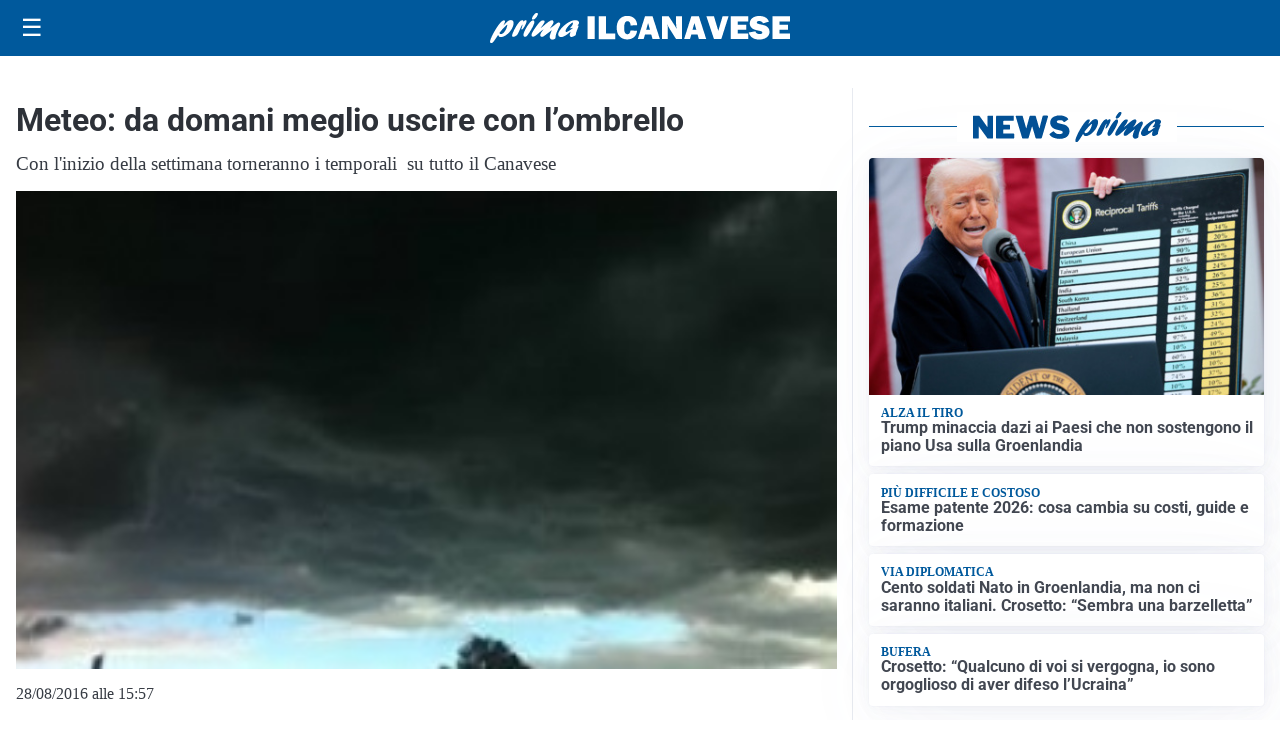

--- FILE ---
content_type: text/html; charset=utf8
request_url: https://primailcanavese.it/media/my-theme/widgets/list-posts/sidebar-video-piu-visti.html?ts=29476499
body_size: 634
content:
<div class="widget-title"><span>Video più visti</span></div>
<div class="widget-sidebar-featured-poi-lista">
            
                    <article class="featured">
                <a href="https://primailcanavese.it/sanita/medici-e-medicina-la-neurochirurgia-apre-il-viaggio-nella-scienza-raccontata-in-tv/">
                                            <figure><img width="480" height="300" src="https://primailcanavese.it/media/2026/01/WhatsApp-Image-2026-01-12-at-10.00.11-AM-480x300.jpeg" class="attachment-thumbnail size-thumbnail wp-post-image" alt="“Medici e Medicina”: la neurochirurgia apre il viaggio nella scienza raccontata in Tv" loading="lazy" sizes="(max-width: 480px) 480px, (max-width: 1024px) 640px, 1280px" decoding="async" /></figure>
                                        <div class="post-meta">
                                                    <span class="lancio">televisione</span>
                                                <h3>“Medici e Medicina”: la neurochirurgia apre il viaggio nella scienza raccontata in Tv</h3>
                    </div>
                </a>
            </article>
                    
                    <article class="compact">
                <a href="https://primailcanavese.it/cronaca/paura-a-pertusio-incendio-divora-il-tetto-di-una-casa/">
                    <div class="post-meta">
                                                    <span class="lancio">cronaca</span>
                                                <h3>Paura a Pertusio: incendio divora il tetto di una casa</h3>
                    </div>
                </a>
            </article>
                    
                    <article class="compact">
                <a href="https://primailcanavese.it/cronaca/sciabola-e-feluca-al-generale-2026-mario-gusta/">
                    <div class="post-meta">
                                                    <span class="lancio">Edizione 2026</span>
                                                <h3>Sciabola e feluca al Generale 2026 Mario Gusta</h3>
                    </div>
                </a>
            </article>
            </div>

<div class="widget-footer"><a role="button" href="/multimedia/video/" class="outline widget-more-button">Altri video</a></div>

--- FILE ---
content_type: text/html; charset=utf8
request_url: https://primailcanavese.it/media/my-theme/widgets/list-posts/sidebar-idee-e-consigli.html?ts=29476499
body_size: 409
content:
<div class="widget-title"><span>Idee e consigli</span></div>
<div class="widget-sidebar-featured-poi-lista">
            
                    <article class="featured">
                <a href="https://primailcanavese.it/rubriche/idee-e-consigli/dsi-design-la-web-agency-di-torino-che-sta-rivoluzionando-il-mondo-ecommerce/">
                                            <figure><img width="480" height="300" src="https://primailcanavese.it/media/2026/01/DSI-Design-480x300.jpg" class="attachment-thumbnail size-thumbnail wp-post-image" alt="DSI Design: la web agency di Torino che sta rivoluzionando il mondo eCommerce" loading="lazy" sizes="(max-width: 480px) 480px, (max-width: 1024px) 640px, 1280px" decoding="async" /></figure>
                                        <div class="post-meta">
                                                <h3>DSI Design: la web agency di Torino che sta rivoluzionando il mondo eCommerce</h3>
                    </div>
                </a>
            </article>
            </div>

<div class="widget-footer"><a role="button" href="/idee-e-consigli/" class="outline widget-more-button">Altre notizie</a></div>